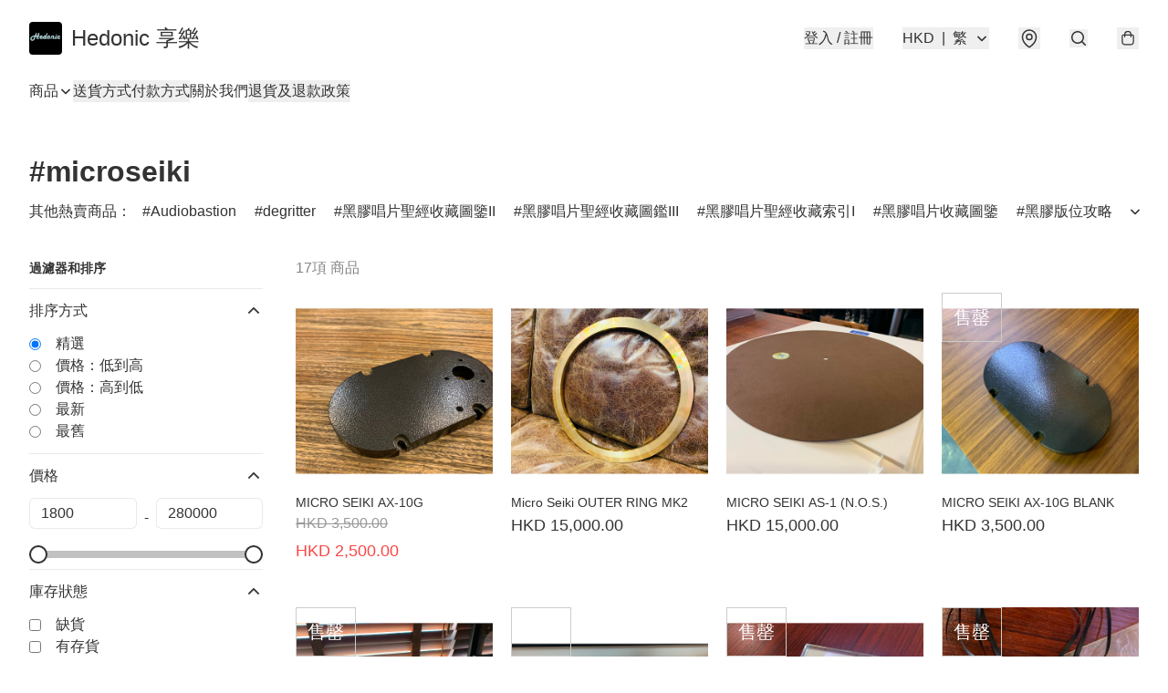

--- FILE ---
content_type: application/javascript
request_url: https://www.hedonic.store/fb_pixel_page_view
body_size: -199
content:
(function initFBQ(){var fbPixelUserData = {};fbq('init', "1475453179236407", fbPixelUserData, { agent: 'plboutir' });fbq('track', "PageView", {}, { eventID: "95d839849bbe4bc8835ce6ef669ce130" });}())

--- FILE ---
content_type: text/javascript
request_url: https://static.boutir.com/themes/modern/components/products/bt-product-hashtags.2ca4e84.js
body_size: 6061
content:
/*! For license information please see bt-product-hashtags.2ca4e84.js.LICENSE.txt */
try{!function(){var t="undefined"!=typeof window?window:"undefined"!=typeof global?global:"undefined"!=typeof globalThis?globalThis:"undefined"!=typeof self?self:{},e=(new t.Error).stack;e&&(t._sentryDebugIds=t._sentryDebugIds||{},t._sentryDebugIds[e]="f4ed2e14-e9e7-44c1-a44f-2b58cb5086a4",t._sentryDebugIdIdentifier="sentry-dbid-f4ed2e14-e9e7-44c1-a44f-2b58cb5086a4")}()}catch(t){}!function(){try{("undefined"!=typeof window?window:"undefined"!=typeof global?global:"undefined"!=typeof globalThis?globalThis:"undefined"!=typeof self?self:{}).SENTRY_RELEASE={id:"2.64.0"}}catch(t){}}(),window._bt.waitFor(["__framework__loaded__"]).then((()=>{(()=>{var t,e={1087:(t,e,r)=>{"use strict";function n(t,e){return n=Object.setPrototypeOf?Object.setPrototypeOf.bind():function(t,e){return t.__proto__=e,t},n(t,e)}r.d(e,{A:()=>n})},2474:(t,e,r)=>{"use strict";function n(t){if(void 0===t)throw new ReferenceError("this hasn't been initialised - super() hasn't been called");return t}r.d(e,{A:()=>n})},4686:(t,e,r)=>{var n=r(16699),o=r(70645);t.exports=function t(e,r){function i(t,o,u,c){try{var a=e[t](o),l=a.value;return l instanceof n?r.resolve(l.v).then((function(t){i("next",t,u,c)}),(function(t){i("throw",t,u,c)})):r.resolve(l).then((function(t){a.value=t,u(a)}),(function(t){return i("throw",t,u,c)}))}catch(t){c(t)}}var u;this.next||(o(t.prototype),o(t.prototype,"function"==typeof Symbol&&Symbol.asyncIterator||"@asyncIterator",(function(){return this}))),o(this,"_invoke",(function(t,e,n){function o(){return new r((function(e,r){i(t,n,e,r)}))}return u=u?u.then(o,o):o()}),!0)},t.exports.__esModule=!0,t.exports.default=t.exports},5405:(t,e,r)=>{"use strict";function n(){throw new TypeError("Invalid attempt to destructure non-iterable instance.\nIn order to be iterable, non-array objects must have a [Symbol.iterator]() method.")}r.d(e,{A:()=>n})},14319:t=>{function e(r){return t.exports=e="function"==typeof Symbol&&"symbol"==typeof Symbol.iterator?function(t){return typeof t}:function(t){return t&&"function"==typeof Symbol&&t.constructor===Symbol&&t!==Symbol.prototype?"symbol":typeof t},t.exports.__esModule=!0,t.exports.default=t.exports,e(r)}t.exports=e,t.exports.__esModule=!0,t.exports.default=t.exports},16699:t=>{t.exports=function(t,e){this.v=t,this.k=e},t.exports.__esModule=!0,t.exports.default=t.exports},17048:(t,e,r)=>{var n=r(16699),o=r(95726),i=r(59540),u=r(75800),c=r(4686),a=r(71918),l=r(22696);function s(){"use strict";var e=o(),r=e.m(s),f=(Object.getPrototypeOf?Object.getPrototypeOf(r):r.__proto__).constructor;function d(t){var e="function"==typeof t&&t.constructor;return!!e&&(e===f||"GeneratorFunction"===(e.displayName||e.name))}var p={throw:1,return:2,break:3,continue:3};function y(t){var e,r;return function(n){e||(e={stop:function(){return r(n.a,2)},catch:function(){return n.v},abrupt:function(t,e){return r(n.a,p[t],e)},delegateYield:function(t,o,i){return e.resultName=o,r(n.d,l(t),i)},finish:function(t){return r(n.f,t)}},r=function(t,r,o){n.p=e.prev,n.n=e.next;try{return t(r,o)}finally{e.next=n.n}}),e.resultName&&(e[e.resultName]=n.v,e.resultName=void 0),e.sent=n.v,e.next=n.n;try{return t.call(this,e)}finally{n.p=e.prev,n.n=e.next}}}return(t.exports=s=function(){return{wrap:function(t,r,n,o){return e.w(y(t),r,n,o&&o.reverse())},isGeneratorFunction:d,mark:e.m,awrap:function(t,e){return new n(t,e)},AsyncIterator:c,async:function(t,e,r,n,o){return(d(e)?u:i)(y(t),e,r,n,o)},keys:a,values:l}},t.exports.__esModule=!0,t.exports.default=t.exports)()}t.exports=s,t.exports.__esModule=!0,t.exports.default=t.exports},17545:(t,e,r)=>{"use strict";function n(t){return n="function"==typeof Symbol&&"symbol"==typeof Symbol.iterator?function(t){return typeof t}:function(t){return t&&"function"==typeof Symbol&&t.constructor===Symbol&&t!==Symbol.prototype?"symbol":typeof t},n(t)}r.d(e,{A:()=>n})},20205:(t,e,r)=>{"use strict";r.d(e,{A:()=>i});var n=r(17545),o=r(79824);function i(t){var e=(0,o.A)(t,"string");return"symbol"==(0,n.A)(e)?e:e+""}},22696:(t,e,r)=>{var n=r(14319).default;t.exports=function(t){if(null!=t){var e=t["function"==typeof Symbol&&Symbol.iterator||"@@iterator"],r=0;if(e)return e.call(t);if("function"==typeof t.next)return t;if(!isNaN(t.length))return{next:function(){return t&&r>=t.length&&(t=void 0),{value:t&&t[r++],done:!t}}}}throw new TypeError(n(t)+" is not iterable")},t.exports.__esModule=!0,t.exports.default=t.exports},23171:(t,e,r)=>{"use strict";function n(t,e){var r=null==t?null:"undefined"!=typeof Symbol&&t[Symbol.iterator]||t["@@iterator"];if(null!=r){var n,o,i,u,c=[],a=!0,l=!1;try{if(i=(r=r.call(t)).next,0===e){if(Object(r)!==r)return;a=!1}else for(;!(a=(n=i.call(r)).done)&&(c.push(n.value),c.length!==e);a=!0);}catch(t){l=!0,o=t}finally{try{if(!a&&null!=r.return&&(u=r.return(),Object(u)!==u))return}finally{if(l)throw o}}return c}}r.d(e,{A:()=>n})},24586:(t,e,r)=>{"use strict";r.d(e,{A:()=>o});var n=r(20205);function o(t,e,r){return(e=(0,n.A)(e))in t?Object.defineProperty(t,e,{value:r,enumerable:!0,configurable:!0,writable:!0}):t[e]=r,t}},27985:(t,e,r)=>{"use strict";r.d(e,{A:()=>o});var n=r(86284);function o(t,e){if(t){if("string"==typeof t)return(0,n.A)(t,e);var r={}.toString.call(t).slice(8,-1);return"Object"===r&&t.constructor&&(r=t.constructor.name),"Map"===r||"Set"===r?Array.from(t):"Arguments"===r||/^(?:Ui|I)nt(?:8|16|32)(?:Clamped)?Array$/.test(r)?(0,n.A)(t,e):void 0}}},29296:(t,e,r)=>{"use strict";r.d(e,{A:()=>o});var n=r(1087);function o(t,e){if("function"!=typeof e&&null!==e)throw new TypeError("Super expression must either be null or a function");t.prototype=Object.create(e&&e.prototype,{constructor:{value:t,writable:!0,configurable:!0}}),Object.defineProperty(t,"prototype",{writable:!1}),e&&(0,n.A)(t,e)}},30414:(t,e,r)=>{"use strict";r.d(e,{A:()=>i});var n=r(20205);function o(t,e){for(var r=0;r<e.length;r++){var o=e[r];o.enumerable=o.enumerable||!1,o.configurable=!0,"value"in o&&(o.writable=!0),Object.defineProperty(t,(0,n.A)(o.key),o)}}function i(t,e,r){return e&&o(t.prototype,e),r&&o(t,r),Object.defineProperty(t,"prototype",{writable:!1}),t}},54491:(t,e,r)=>{"use strict";var n=r(30414),o=r(55152),i=r(95309),u=r(72715),c=r(29296),a=r(17545),l=(r(75668),r(7678),r(80630),r(27270),r(37087),r(1971));function s(t,e){return e||(e=t.slice(0)),Object.freeze(Object.defineProperties(t,{raw:{value:Object.freeze(e)}}))}var f=r(85018),d=(r(62234),r(47748),r(86348),r(83654));r(16411);function p(){try{var t=!Boolean.prototype.valueOf.call(Reflect.construct(Boolean,[],(function(){})))}catch(t){}return(p=function(){return!!t})()}var y,h,v=function(t,e,r,n){var o,i=arguments.length,u=i<3?e:null===n?n=Object.getOwnPropertyDescriptor(e,r):n;if("object"===("undefined"==typeof Reflect?"undefined":(0,a.A)(Reflect))&&"function"==typeof Reflect.decorate)u=Reflect.decorate(t,e,r,n);else for(var c=t.length-1;c>=0;c--)(o=t[c])&&(u=(i<3?o(u):i>3?o(e,r,u):o(e,r))||u);return i>3&&u&&Object.defineProperty(e,r,u),u},b=function(t,e){if("object"===("undefined"==typeof Reflect?"undefined":(0,a.A)(Reflect))&&"function"==typeof Reflect.metadata)return Reflect.metadata(t,e)},m=function(t){var e=arguments.length>1&&void 0!==arguments[1]?arguments[1]:"(min-width: 768px)",r=function(t){function r(){var t,n,c,a;(0,o.A)(this,r);for(var l=arguments.length,s=new Array(l),f=0;f<l;f++)s[f]=arguments[f];return n=this,c=r,a=[].concat(s),c=(0,u.A)(c),(t=(0,i.A)(n,p()?Reflect.construct(c,a||[],(0,u.A)(n).constructor):c.apply(n,a))).mql=window.matchMedia(e),t.mediaQueryMatched=t.mql.matches,t.mql.addEventListener("change",(function(){t.mediaQueryMatched=t.mql.matches})),t}return(0,c.A)(r,t),(0,n.A)(r)}(t);return v([(0,l.wk)(),b("design:type",Object)],r.prototype,"mediaQueryMatched",void 0),r};function g(){try{var t=!Boolean.prototype.valueOf.call(Reflect.construct(Boolean,[],(function(){})))}catch(t){}return(g=function(){return!!t})()}function w(t,e,r,n){var o=(0,f.A)((0,u.A)(1&n?t.prototype:t),e,r);return 2&n&&"function"==typeof o?function(t){return o.apply(r,t)}:o}var A=function(t,e,r,n){var o,i=arguments.length,u=i<3?e:null===n?n=Object.getOwnPropertyDescriptor(e,r):n;if("object"===("undefined"==typeof Reflect?"undefined":(0,a.A)(Reflect))&&"function"==typeof Reflect.decorate)u=Reflect.decorate(t,e,r,n);else for(var c=t.length-1;c>=0;c--)(o=t[c])&&(u=(i<3?o(u):i>3?o(e,r,u):o(e,r))||u);return i>3&&u&&Object.defineProperty(e,r,u),u},x=function(t,e){if("object"===("undefined"==typeof Reflect?"undefined":(0,a.A)(Reflect))&&"function"==typeof Reflect.metadata)return Reflect.metadata(t,e)};function O(){try{var t=!Boolean.prototype.valueOf.call(Reflect.construct(Boolean,[],(function(){})))}catch(t){}return(O=function(){return!!t})()}var _=function(t){function e(){return(0,o.A)(this,e),t=this,r=e,n=arguments,r=(0,u.A)(r),(0,i.A)(t,O()?Reflect.construct(r,n||[],(0,u.A)(t).constructor):r.apply(t,n));var t,r,n}return(0,c.A)(e,t),(0,n.A)(e,[{key:"createRenderRoot",value:function(){return this}}])}(d.WF);function j(){try{var t=!Boolean.prototype.valueOf.call(Reflect.construct(Boolean,[],(function(){})))}catch(t){}return(j=function(){return!!t})()}var R,S=function(t,e,r,n){var o,i=arguments.length,u=i<3?e:null===n?n=Object.getOwnPropertyDescriptor(e,r):n;if("object"===("undefined"==typeof Reflect?"undefined":(0,a.A)(Reflect))&&"function"==typeof Reflect.decorate)u=Reflect.decorate(t,e,r,n);else for(var c=t.length-1;c>=0;c--)(o=t[c])&&(u=(i<3?o(u):i>3?o(e,r,u):o(e,r))||u);return i>3&&u&&Object.defineProperty(e,r,u),u},T=function(t){function e(){return(0,o.A)(this,e),t=this,r=e,n=arguments,r=(0,u.A)(r),(0,i.A)(t,j()?Reflect.construct(r,n||[],(0,u.A)(t).constructor):r.apply(t,n));var t,r,n}return(0,c.A)(e,t),(0,n.A)(e)}((R=function(t){function e(){var t,r,n,c;return(0,o.A)(this,e),r=this,n=e,c=arguments,n=(0,u.A)(n),(t=(0,i.A)(r,g()?Reflect.construct(n,c||[],(0,u.A)(r).constructor):n.apply(r,c))).isCollapsed=null,t.isTouched=!1,t}return(0,c.A)(e,t),(0,n.A)(e,[{key:"connectedCallback",value:function(){w(e,"connectedCallback",this,3)([]);var t=this.firstElementChild,r=t.offsetWidth,n=t.scrollWidth,o=t.classList;r<n&&(this.isCollapsed=!0,this.mediaQueryMatched?(o.add("overflow-hidden","mr-4"),o.remove("overflow-auto")):o.add("pr-3")),this.isCollapsed&&!this.mediaQueryMatched&&(navigator.userAgent.includes("Chrome")?this.addEventListener("touchstart",this.onTouchStart):this.isTouched=!0)}},{key:"disconnectedCallback",value:function(){w(e,"disconnectedCallback",this,3)([]),this.removeEventListener("touchstart",this.onTouchStart)}},{key:"onTouchStart",value:function(){this.isTouched=!0}},{key:"render",value:function(){return null===this.isCollapsed?d.s6:this.mediaQueryMatched?this.renderExpandButton():this.renderScrollButtons()}},{key:"updated",value:function(){if("boolean"==typeof this.isCollapsed){var t=this.firstElementChild.classList;this.mediaQueryMatched?(t.toggle("overflow-auto",!this.isCollapsed),t.toggle("whitespace-nowrap",this.isCollapsed)):(t.toggle("overflow-auto",this.isTouched),t.toggle("overflow-hidden",!this.isTouched))}}},{key:"renderExpandButton",value:function(){return(0,d.qy)(y||(y=s(['<svg class="',' absolute -right-1 top-1 h-4 w-4 cursor-pointer transition-transform" @click="','" data-testid="collapse-button"><use href="#icon-down"/></svg>'])),this.isCollapsed?"":" rotate-180",this.toggleCollapse)}},{key:"renderScrollButtons",value:function(){return(0,d.qy)(h||(h=s(['<button class="absolute -left-2 top-0 hidden h-6 w-8" @click="','" data-testid="scroll-left"><div class="absolute inset-0 bg-default bg-opacity-default blur-sm"></div><svg class="absolute left-2 top-1 h-4 w-4 rotate-90 cursor-pointer transition-transform"><use href="#icon-down"/></svg></button> <button class="absolute -right-2 top-0 h-6 w-8" @click="','" data-testid="scroll-right"><div class="absolute inset-0 bg-default bg-opacity-default blur-sm"></div><svg class="absolute right-2 top-1 h-4 w-4 -rotate-90 cursor-pointer transition-transform"><use href="#icon-down"/></svg></button>'])),this.scrollToLeft,this.scrollToRight)}},{key:"toggleCollapse",value:function(){this.isCollapsed=!this.isCollapsed}},{key:"scrollToLeft",value:function(t){var e=this.firstElementChild,r=e.offsetWidth;e.scrollBy({left:-Math.round(r/2),behavior:"smooth"});var n=t.target.closest("button");n.nextElementSibling.classList.remove("hidden"),setTimeout((function(){0===e.scrollLeft&&n.classList.add("hidden")}),500)}},{key:"scrollToRight",value:function(t){var e=this.firstElementChild,r=e.offsetWidth,n=e.scrollWidth;e.scrollBy({left:Math.round(r/2),behavior:"smooth"});var o=t.target.closest("button");o.previousElementSibling.classList.remove("hidden"),setTimeout((function(){e.scrollLeft+r>=n&&o.classList.add("hidden")}),500)}}])}(m(_)),A([(0,l.wk)(),x("design:type",Object)],R.prototype,"isCollapsed",void 0),A([(0,l.wk)(),x("design:type",Boolean)],R.prototype,"isTouched",void 0),R));T=S([(0,l.EM)("bt-product-hashtags")],T)},55152:(t,e,r)=>{"use strict";function n(t,e){if(!(t instanceof e))throw new TypeError("Cannot call a class as a function")}r.d(e,{A:()=>n})},59540:(t,e,r)=>{var n=r(75800);t.exports=function(t,e,r,o,i){var u=n(t,e,r,o,i);return u.next().then((function(t){return t.done?t.value:u.next()}))},t.exports.__esModule=!0,t.exports.default=t.exports},64619:(t,e,r)=>{"use strict";r.d(e,{A:()=>i});var n=r(86284);var o=r(27985);function i(t){return function(t){if(Array.isArray(t))return(0,n.A)(t)}(t)||function(t){if("undefined"!=typeof Symbol&&null!=t[Symbol.iterator]||null!=t["@@iterator"])return Array.from(t)}(t)||(0,o.A)(t)||function(){throw new TypeError("Invalid attempt to spread non-iterable instance.\nIn order to be iterable, non-array objects must have a [Symbol.iterator]() method.")}()}},70645:t=>{function e(r,n,o,i){var u=Object.defineProperty;try{u({},"",{})}catch(r){u=0}t.exports=e=function(t,r,n,o){function i(r,n){e(t,r,(function(t){return this._invoke(r,n,t)}))}r?u?u(t,r,{value:n,enumerable:!o,configurable:!o,writable:!o}):t[r]=n:(i("next",0),i("throw",1),i("return",2))},t.exports.__esModule=!0,t.exports.default=t.exports,e(r,n,o,i)}t.exports=e,t.exports.__esModule=!0,t.exports.default=t.exports},71918:t=>{t.exports=function(t){var e=Object(t),r=[];for(var n in e)r.unshift(n);return function t(){for(;r.length;)if((n=r.pop())in e)return t.value=n,t.done=!1,t;return t.done=!0,t}},t.exports.__esModule=!0,t.exports.default=t.exports},72715:(t,e,r)=>{"use strict";function n(t){return n=Object.setPrototypeOf?Object.getPrototypeOf.bind():function(t){return t.__proto__||Object.getPrototypeOf(t)},n(t)}r.d(e,{A:()=>n})},75799:(t,e,r)=>{var n=r(17048)();t.exports=n;try{regeneratorRuntime=n}catch(t){"object"==typeof globalThis?globalThis.regeneratorRuntime=n:Function("r","regeneratorRuntime = r")(n)}},75800:(t,e,r)=>{var n=r(95726),o=r(4686);t.exports=function(t,e,r,i,u){return new o(n().w(t,e,r,i),u||Promise)},t.exports.__esModule=!0,t.exports.default=t.exports},79082:(t,e,r)=>{"use strict";r.d(e,{A:()=>c});var n=r(96488),o=r(23171),i=r(27985),u=r(5405);function c(t,e){return(0,n.A)(t)||(0,o.A)(t,e)||(0,i.A)(t,e)||(0,u.A)()}},79824:(t,e,r)=>{"use strict";r.d(e,{A:()=>o});var n=r(17545);function o(t,e){if("object"!=(0,n.A)(t)||!t)return t;var r=t[Symbol.toPrimitive];if(void 0!==r){var o=r.call(t,e||"default");if("object"!=(0,n.A)(o))return o;throw new TypeError("@@toPrimitive must return a primitive value.")}return("string"===e?String:Number)(t)}},82779:(t,e,r)=>{"use strict";r.d(e,{A:()=>u});var n=r(72715),o=r(1087);function i(){try{var t=!Boolean.prototype.valueOf.call(Reflect.construct(Boolean,[],(function(){})))}catch(t){}return(i=function(){return!!t})()}function u(t){var e="function"==typeof Map?new Map:void 0;return u=function(t){if(null===t||!function(t){try{return-1!==Function.toString.call(t).indexOf("[native code]")}catch(e){return"function"==typeof t}}(t))return t;if("function"!=typeof t)throw new TypeError("Super expression must either be null or a function");if(void 0!==e){if(e.has(t))return e.get(t);e.set(t,r)}function r(){return function(t,e,r){if(i())return Reflect.construct.apply(null,arguments);var n=[null];n.push.apply(n,e);var u=new(t.bind.apply(t,n));return r&&(0,o.A)(u,r.prototype),u}(t,arguments,(0,n.A)(this).constructor)}return r.prototype=Object.create(t.prototype,{constructor:{value:r,enumerable:!1,writable:!0,configurable:!0}}),(0,o.A)(r,t)},u(t)}},85018:(t,e,r)=>{"use strict";r.d(e,{A:()=>o});var n=r(72715);function o(){return o="undefined"!=typeof Reflect&&Reflect.get?Reflect.get.bind():function(t,e,r){var o=function(t,e){for(;!{}.hasOwnProperty.call(t,e)&&null!==(t=(0,n.A)(t)););return t}(t,e);if(o){var i=Object.getOwnPropertyDescriptor(o,e);return i.get?i.get.call(arguments.length<3?t:r):i.value}},o.apply(null,arguments)}},86284:(t,e,r)=>{"use strict";function n(t,e){(null==e||e>t.length)&&(e=t.length);for(var r=0,n=Array(e);r<e;r++)n[r]=t[r];return n}r.d(e,{A:()=>n})},86330:(t,e,r)=>{"use strict";function n(t,e,r,n,o,i,u){try{var c=t[i](u),a=c.value}catch(t){return void r(t)}c.done?e(a):Promise.resolve(a).then(n,o)}function o(t){return function(){var e=this,r=arguments;return new Promise((function(o,i){var u=t.apply(e,r);function c(t){n(u,o,i,c,a,"next",t)}function a(t){n(u,o,i,c,a,"throw",t)}c(void 0)}))}}r.d(e,{A:()=>o})},95309:(t,e,r)=>{"use strict";r.d(e,{A:()=>i});var n=r(17545),o=r(2474);function i(t,e){if(e&&("object"==(0,n.A)(e)||"function"==typeof e))return e;if(void 0!==e)throw new TypeError("Derived constructors may only return object or undefined");return(0,o.A)(t)}},95726:(t,e,r)=>{var n=r(70645);function o(){var e,r,i="function"==typeof Symbol?Symbol:{},u=i.iterator||"@@iterator",c=i.toStringTag||"@@toStringTag";function a(t,o,i,u){var c=o&&o.prototype instanceof s?o:s,a=Object.create(c.prototype);return n(a,"_invoke",function(t,n,o){var i,u,c,a=0,s=o||[],f=!1,d={p:0,n:0,v:e,a:p,f:p.bind(e,4),d:function(t,r){return i=t,u=0,c=e,d.n=r,l}};function p(t,n){for(u=t,c=n,r=0;!f&&a&&!o&&r<s.length;r++){var o,i=s[r],p=d.p,y=i[2];t>3?(o=y===n)&&(c=i[(u=i[4])?5:(u=3,3)],i[4]=i[5]=e):i[0]<=p&&((o=t<2&&p<i[1])?(u=0,d.v=n,d.n=i[1]):p<y&&(o=t<3||i[0]>n||n>y)&&(i[4]=t,i[5]=n,d.n=y,u=0))}if(o||t>1)return l;throw f=!0,n}return function(o,s,y){if(a>1)throw TypeError("Generator is already running");for(f&&1===s&&p(s,y),u=s,c=y;(r=u<2?e:c)||!f;){i||(u?u<3?(u>1&&(d.n=-1),p(u,c)):d.n=c:d.v=c);try{if(a=2,i){if(u||(o="next"),r=i[o]){if(!(r=r.call(i,c)))throw TypeError("iterator result is not an object");if(!r.done)return r;c=r.value,u<2&&(u=0)}else 1===u&&(r=i.return)&&r.call(i),u<2&&(c=TypeError("The iterator does not provide a '"+o+"' method"),u=1);i=e}else if((r=(f=d.n<0)?c:t.call(n,d))!==l)break}catch(t){i=e,u=1,c=t}finally{a=1}}return{value:r,done:f}}}(t,i,u),!0),a}var l={};function s(){}function f(){}function d(){}r=Object.getPrototypeOf;var p=[][u]?r(r([][u]())):(n(r={},u,(function(){return this})),r),y=d.prototype=s.prototype=Object.create(p);function h(t){return Object.setPrototypeOf?Object.setPrototypeOf(t,d):(t.__proto__=d,n(t,c,"GeneratorFunction")),t.prototype=Object.create(y),t}return f.prototype=d,n(y,"constructor",d),n(d,"constructor",f),f.displayName="GeneratorFunction",n(d,c,"GeneratorFunction"),n(y),n(y,c,"Generator"),n(y,u,(function(){return this})),n(y,"toString",(function(){return"[object Generator]"})),(t.exports=o=function(){return{w:a,m:h}},t.exports.__esModule=!0,t.exports.default=t.exports)()}t.exports=o,t.exports.__esModule=!0,t.exports.default=t.exports},96488:(t,e,r)=>{"use strict";function n(t){if(Array.isArray(t))return t}r.d(e,{A:()=>n})}},r={};function n(t){var o=r[t];if(void 0!==o)return o.exports;var i=r[t]={exports:{}};return e[t].call(i.exports,i,i.exports,n),i.exports}n.m=e,t=[],n.O=(e,r,o,i)=>{if(!r){var u=1/0;for(s=0;s<t.length;s++){for(var[r,o,i]=t[s],c=!0,a=0;a<r.length;a++)(!1&i||u>=i)&&Object.keys(n.O).every((t=>n.O[t](r[a])))?r.splice(a--,1):(c=!1,i<u&&(u=i));if(c){t.splice(s--,1);var l=o();void 0!==l&&(e=l)}}return e}i=i||0;for(var s=t.length;s>0&&t[s-1][2]>i;s--)t[s]=t[s-1];t[s]=[r,o,i]},n.d=(t,e)=>{for(var r in e)n.o(e,r)&&!n.o(t,r)&&Object.defineProperty(t,r,{enumerable:!0,get:e[r]})},n.g=function(){if("object"==typeof globalThis)return globalThis;try{return this||new Function("return this")()}catch(t){if("object"==typeof window)return window}}(),n.o=(t,e)=>Object.prototype.hasOwnProperty.call(t,e),n.j=3097,(()=>{var t={3097:0};n.O.j=e=>0===t[e];var e=(e,r)=>{var o,i,[u,c,a]=r,l=0;if(u.some((e=>0!==t[e]))){for(o in c)n.o(c,o)&&(n.m[o]=c[o]);if(a)var s=a(n)}for(e&&e(r);l<u.length;l++)i=u[l],n.o(t,i)&&t[i]&&t[i][0](),t[i]=0;return n.O(s)},r=self.webpackChunkmodern=self.webpackChunkmodern||[];r.forEach(e.bind(null,0)),r.push=e.bind(null,r.push.bind(r))})();var o=n.O(void 0,[8538,6593],(()=>n(54491)));o=n.O(o)})()}));